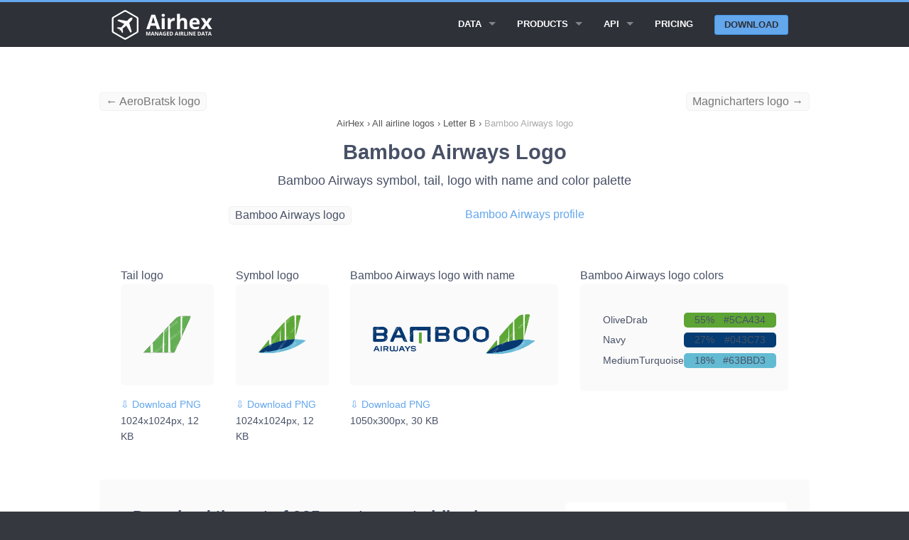

--- FILE ---
content_type: text/html; charset=UTF-8
request_url: https://airhex.com/airline-logos/bamboo-airways/
body_size: 7835
content:







<!doctype html>
<html lang="en" class="no-js">

<head>
    <meta http-equiv="Content-Type" content="text/html; charset=utf-8" />
<!--[if IE]><meta http-equiv="X-UA-Compatible" content="IE=edge"><![endif]-->
<meta name="viewport" content="width=device-width, initial-scale=1">
<link rel="icon" type="image/png" href="https://airhex.com/images/favicon.png" />
<link rel="apple-touch-icon" href="https://airhex.com/images/apple-touch-icon.png"/>
    
    <title>Bamboo Airways logo (updated 2026) - Airhex</title>
    <meta name="description" content="Download Bamboo Airways logo with name and its color scheme as a transparent PNG, SVG or EPS file">
    <meta name="keywords" content="Bamboo Airways logo, Bamboo Airways, logo">
    <meta name="google" content="notranslate">
    <style>@charset "UTF-8";html{font-family:sans-serif;-ms-text-size-adjust:100%;-webkit-text-size-adjust:100%}body{margin:0}article,header,main,nav,section{display:block}a{background:0 0}b{font-weight:700}img{border:0}hr{box-sizing:content-box;height:0}body,html{height:100%}*,:after,:before{box-sizing:border-box}body,html{font-size:100%}body{background:#35383f;color:#485166;padding:0;margin:0;font-family:"Open Sans","Helvetica Neue",Helvetica,Helvetica,Arial,sans-serif;font-weight:400;font-style:normal;line-height:1.5;position:relative}img{max-width:100%;height:auto}img{-ms-interpolation-mode:bicubic}.right{float:right!important}img{display:inline-block;vertical-align:middle}.row{width:100%;margin-left:auto;margin-right:auto;margin-top:0;margin-bottom:0;max-width:62.5rem}.row:after,.row:before{content:" ";display:table}.row:after{clear:both}.row .row{width:auto;margin-left:-.9375rem;margin-right:-.9375rem;margin-top:0;margin-bottom:0;max-width:none}.row .row:after,.row .row:before{content:" ";display:table}.row .row:after{clear:both}.column{padding-left:.9375rem;padding-right:.9375rem;width:100%;float:left}[class*=column]+[class*=column]:last-child{float:right}@media only screen{.column{position:relative;padding-left:.9375rem;padding-right:.9375rem;float:left}}@media only screen and (min-width:45.063em){.column{position:relative;padding-left:.9375rem;padding-right:.9375rem;float:left}}@media only screen and (min-width:64.063em){.large-8 { width: 66.66667%; }.large-offset-2 { margin-left: 16.66667%!important; }.large-9{width:75%}.large-4 { width: 33.33333%; }.large-pull-2 { right: 16.66667%; left: auto; }.large-12 { width: 100%; }.large-2 {width: 16.66667%;}.large-3 { width: 25%; }.large-offset-1 { margin-left: 8.33333%!important; }.column{position:relative;padding-left:.9375rem;padding-right:.9375rem;float:left}.large-5{width:41.66667%}.large-7{width:58.33333%}.large-12{width:100%}}.button{border-style:none;border-width:0;font-family:"Open Sans","Helvetica Neue",Helvetica,Helvetica,Arial,sans-serif;font-weight:700;line-height:normal;margin:0 0 1.25rem;position:relative;text-decoration:none;text-align:center;-webkit-appearance:none;-webkit-border-radius:0;display:inline-block;padding-top:.75rem;padding-right:1.5rem;padding-bottom:.8125rem;padding-left:1.5rem;font-size:1rem;background-color:#63a7ed;border-color:#4597ea;color:#FFF}.button{border-radius:6px}@media only screen and (min-width:45.063em){.button{display:inline-block}}.contain-to-grid{width:100%;background:#2e3138}.contain-to-grid .top-bar{margin-bottom:0}.top-bar{overflow:hidden;height:45px;line-height:45px;position:relative;background:#2e3138;margin-bottom:0}.top-bar ul{margin-bottom:0;list-style:none}.top-bar .button{padding-top:.4125rem;padding-bottom:.4125rem;margin-bottom:0;font-size:.75rem}@media only screen and (max-width:45em){.small-2{width:16.66667%}.small-10{width:83.33333%}.small-12 { width: 100%; }.show-for-large-up { display: none!important; }.top-bar .button{position:relative;top:-1px}}.top-bar .title-area{position:relative;margin:0}.top-bar .name{height:45px;margin:0;font-size:16px}.top-bar .toggle-topbar{position:absolute;right:0;top:0}.top-bar .toggle-topbar a{color:#fff;text-transform:uppercase;font-size:.8125rem;font-weight:700;position:relative;display:block;padding:0 15px;height:45px;line-height:45px}.top-bar .toggle-topbar.menu-icon{top:50%;margin-top:-16px}.top-bar .toggle-topbar.menu-icon a{height:34px;line-height:33px;padding:0 40px 0 15px;color:#fff;position:relative}.top-bar .toggle-topbar.menu-icon a span::after{content:"";position:absolute;display:block;height:0;top:50%;margin-top:-8px;right:15px;box-shadow:0 0 0 1px #fff,0 7px 0 1px #fff,0 14px 0 1px #fff;width:16px}.top-bar-section{left:0;position:relative;width:auto}.top-bar-section ul{padding:0;width:100%;height:auto;display:block;font-size:16px;margin:0}.top-bar-section ul li{background:#2e3138}.top-bar-section ul li>a{display:block;width:100%;color:#fff;padding:12px 0 12px 0;padding-left:15px;font-family:"Open Sans","Helvetica Neue",Helvetica,Helvetica,Arial,sans-serif;font-size:.8125rem;font-weight:700;text-transform:uppercase}.top-bar-section ul li>a.button{font-size:.8125rem;padding-right:15px;padding-left:15px;background-color:#63a7ed;border-color:#4597ea;color:#fff}.top-bar-section .has-form{padding:15px}.top-bar-section .has-dropdown{position:relative}.top-bar-section .has-dropdown>a:after{content:"";display:block;width:0;height:0;border:inset 5px;border-color:transparent transparent transparent rgba(255,255,255,.4);border-left-style:solid;margin-right:15px;margin-top:-4.5px;position:absolute;top:50%;right:0}.top-bar-section .dropdown{padding:0;position:absolute;left:100%;top:0;z-index:99;display:block;position:absolute!important;height:1px;width:1px;overflow:hidden;clip:rect(1px,1px,1px,1px)}.top-bar-section .dropdown li{width:100%;height:auto}.top-bar-section .dropdown li a{font-weight:700;padding:8px 15px}@media only screen and (min-width:50em){.top-bar{background:#2e3138;overflow:visible}.top-bar:after,.top-bar:before{content:" ";display:table}.top-bar:after{clear:both}.top-bar .toggle-topbar{display:none}.top-bar .title-area{float:left}.top-bar .button{font-size:.875rem;position:relative;top:7px}.contain-to-grid .top-bar{max-width:62.5rem;margin:0 auto;margin-bottom:0}.top-bar-section{left:0!important}.top-bar-section ul{width:auto;height:auto!important;display:inline}.top-bar-section ul li{float:left}.top-bar-section li:not(.has-form) a:not(.button){padding:0 15px;line-height:45px;background:#2e3138}.top-bar-section .has-dropdown>a{padding-right:35px!important}.top-bar-section .has-dropdown>a:after{content:"";display:block;width:0;height:0;border:inset 5px;border-color:rgba(255,255,255,.4) transparent transparent transparent;border-top-style:solid;margin-top:-2.5px;top:22.5px}.top-bar-section .dropdown{left:0;top:auto;background:0 0;min-width:100%}.top-bar-section .dropdown li a{color:#fff;line-height:45px;white-space:nowrap;padding:12px 15px;background:#2e3138}.top-bar-section .dropdown li:not(.has-form):not(.active)>a:not(.button){color:#fff;background:#2e3138}.top-bar-section .has-form{background:#2e3138;padding:0 15px;height:45px}.top-bar-section .right li .dropdown{left:auto;right:0}}.text-left{text-align:left!important}div,h1,h3,li,p,ul{margin:0;padding:0}a{color:#63a7ed;text-decoration:none;line-height:inherit}a img{border:none}p{font-family:inherit;font-weight:400;font-size:1rem;line-height:1.6;margin-bottom:1.25rem;text-rendering:optimizeLegibility}h1,h3{font-family:"Open Sans","Helvetica Neue",Helvetica,Helvetica,Arial,sans-serif;font-weight:400;font-style:normal;color:#485166;text-rendering:optimizeLegibility;margin-top:.2rem;margin-bottom:.5rem;line-height:1.4}h1{font-size:1.475rem}h3{font-size:1.125rem}hr{border:solid #e0e0e0;border-width:1px 0 0;clear:both;margin:1.875rem 0 1.8125rem;height:0}i{font-style:italic;line-height:inherit}b{font-weight:700;line-height:inherit}ul{font-size:1rem;line-height:1.6;margin-bottom:1.25rem;list-style-position:outside;font-family:inherit}ul{margin-left:1.1rem}ul li ul{margin-left:1.25rem;margin-bottom:0}@media only screen and (min-width:45.063em){h1,h3{line-height:1.4}h1{font-size:1.7875rem}h3{font-size:1.125rem}}body,html{outline:0;-webkit-font-smoothing:antialiased;-moz-osx-font-smoothing:grayscale}@media only screen{.top-spacer--l{margin-top:3.75rem!important}.bottom-spacer--s{margin-bottom:.9375rem!important}}.button{box-shadow:none;margin:1rem 0;text-transform:uppercase}.row.title{line-height:5.625rem;text-align:center}.top-bar .title-area .name{line-height:45px}.top-bar .top-bar-section .button: hover{color:#fff!important}.top-bar .top-bar-section .button{color:#2e3138!important}.top-bar .toggle-topbar.menu-icon{right:0}@media only screen and (min-width:50em){.top-bar .top-bar-section ul.dropdown{background-color:#25272d!important}.top-bar .top-bar-section ul.dropdown li a{background-color:#25272d!important}.top-bar .top-bar-section .button{background-color:#63a7ed;border-color:#4597ea;color:#fff;border-radius:3px;top:9.5px;margin:0;padding:0 .8125rem;text-align:center;line-height:1.625rem}}header{background:#2e3138;border-top:#63a7ed 3px solid;border-bottom:#202227 1px solid;padding:0.525rem}section.container{padding:1.875rem 0}main{padding-top: 85px;background:#fff}ol{margin:0;padding:0;}.breadcrumbs>* a{color:#555}.breadcrumbs>*{margin:0;text-align: center;font-size:.7875rem;line-height:.7875rem;color:#555}.breadcrumbs{display:block;padding:0.725rem 0;margin-left:0;list-style:none;overflow:hidden}.breadcrumbs li{display:inline}.breadcrumb-container{overflow:hidden}.new{font-weight:600;font-size:0.6em;vertical-align:top;padding-left:0.2em;color:red;}.top-bar .top-bar-section .button.alternative{background-color:#2e3138 !important;border:1px solid #4597ea;border-radius:3px;color:#fff !important;line-height:1.525rem !important;color: #fff !important;}.button.alternative {background-color: #fff !important;border: 1px solid #2e3138;color: #333 !important;}.button.third {background-color: #2e3138;border-color: #000;color: #FFF;}.large-6 {width: 50%;}.column, .columns {position: relative;padding-left: .9375rem;padding-right: .9375rem;float: left;}.button, button {border: 1px solid #4597ea;}.alert-box { border-style: solid; border-width: 1px; }.subheader, h1,h2, h3, h4, h5, h6 { margin-top: .2rem; margin-bottom: .5rem; font-weight: 600; } h3, h4, h5, h6 { font-weight: 400; } top-spacer { margin-top: 1.875rem!important; }h2 { font-size: 1.4375rem; }h1, h2, h3, h4, h5, h6 { line-height: 1.4; }.new { font-weight: 600; font-size: 0.6em; vertical-align: top; padding-left: 0.2em; color: red; }.fixed { width: 100%; left: 0; position: fixed; top: 0; z-index: 99; }.tabs { margin-bottom: 0!important; margin-left: 0; }.tab-title.active { border: 1px solid #4597ea; border-radius: 5px; } .tabs .tab-title, .tabs dd { position: relative; margin-bottom: 0!important; list-style: none; float: left; } .tab-title { padding-left: 1rem; padding-right: 1rem; border-radius: 5px; }.tabs-content { margin-bottom: 1.5rem; width: 100%; }.tabs .tab-title.active a, .tabs dd.active a { background-color: #FFF; color: #222; } .tabs .tab-title>a, .tabs dd>a { border-radius: 5px; } .tabs .tab-title>a, .tabs dd>a { display: block; background-color: #EFEFEF; color: #222; padding: 1rem 2rem; font-size: 1rem; }.showcase { background-color: #fafafa; border-radius: 5px; padding: 1rem; height: 142px; width: 500px; display: table-cell; vertical-align: middle; } .tab-title.active { border: 1px solid #4597ea; border-radius: 5px; } .tab-title { padding-left: 1rem; padding-right: 1rem; border-radius: 5px; } .tabs .tab-title>a, .tabs dd>a { border-radius: 5px; } .feature { margin-top: 30px; background-color: #fafafa; border-radius: 5px; padding: 2rem; } .feature-full { margin-top: 30px; background-color: #fafafa; padding: 2rem; width: 100% !important; } .contrast-feature { margin-top: 30px; background-color: #fff; padding-left: 1rem; padding-right: 1rem; padding-top: 1rem; padding-bottom: 0.5rem; } .counter { background-color: #fafafa; color: #cacaca; font-size: 28px; font-weight: 800; width: 50px; height: 45px; text-align: center; vertical-align: middle; border-radius: 5px; } .circle { border: 1px solid #cacaca; border-radius: 100px; padding-left: 1rem; padding-right: 1rem; padding-top: 0.72rem; padding-bottom: 0.8rem; margin: 1rem; cursor: pointer; }.tabs-content>.content.active { display: block; float: none; } .tabs-content>.content { display: none; float: left; padding: 0.9375rem 0; width: 100%; }.text-center { text-align: center!important; }.top-spacer { margin-top: 1.875rem!important; }.top-spacer--l { margin-top: 3.75rem!important; }.top-spacer--s { margin-top: 0.9375rem!important; }ul.data-points{ list-style: none; display: flex; justify-content: space-between; } .data-points li{ float: left; padding-left:0.9rem; padding-right: 0.9rem; border-radius: 5px; background-color: #fff; border: 1px solid #f1f1f1; } .table-data { font-weight: 600; } .long { white-space: nowrap; display:flex; overflow: auto; } .strike { text-decoration: line-through; color: #999; } .embedcode { padding-left:0.5rem; padding-right: 0.5rem; border-radius: 5px; background-color: #fafafa; border: 1px solid #f1f1f1; float: left; } .small-text { font-size: 14px; }.previousspan{float:left !important;color: #777;}.nextspan{float:right !important;color: #777;}.logofeature { background-color: #fafafa; border-radius: 5px; padding: 2rem; height: 142px; width: 500px; display: table-cell; vertical-align: middle; }.top-spacer--xs { margin-top: 0.46875rem!important; }</style>




    <meta property="og:title" content="Bamboo Airways logo" />
    <meta property="og:description" content="Square, rectangular and tail Bamboo Airways logo transparent PNG" />
    <meta property="og:type" content="website" />
    <meta property="og:image" content="https://airhex.com/images/airline-logos/bamboo-airways.png" />
    <meta property="og:url" content="https://airhex.com/airline-logos/bamboo-airways/" />


    <!-- Google tag (gtag.js) -->
<script async src="https://www.googletagmanager.com/gtag/js?id=G-N56JQ2YH0V"></script>
<script>
  window.dataLayer = window.dataLayer || [];
  function gtag(){dataLayer.push(arguments);}
  gtag('js', new Date());

  gtag('config', 'G-N56JQ2YH0V');
</script>

<script type="application/ld+json">
{
"@context": "http://schema.org",
"@type": "Organization",
"URL": "https://airhex.com/",
"logo": "https://airhex.com/images/logo2x.png",
"owns": "AirHex",
"address": {
"addresslocality": "81-83 Campbell Street, Surry Hills, NSW 2010, Australia"
},
"contactPoint": [{
    "@type": "ContactPoint",
    "telephone": "+61753158394",
    "contactType": "customer service"
  }],
"description": "We Provide Airline Logos, Airline Database and GEO Coding Directory",
"name": "AirHex ",
"telephone": "+61753158394",
"email": "support@airhex.com"
}
</script>



<script type="application/ld+json">
{
  "@context": "http://schema.org",
  "@type": "WebSite",
  "name": "AirHex",
  "alternateName": "We Provide Airline Logos, Airline Database and GEO Coding Directory",
  "url": "https://airhex.com"
}
</script>    
</head>

<body>
    
    <header class="contain-to-grid fixed">
        <div class="row">
            <div class="small-12 column">
                <nav class="top-bar" data-topbar data-options="back_text: < Back; mobile_show_parent_link: false;">
                    <ul class="title-area">
                        <li class="name">
                            <a href="/">
                                <img src="/images/logo2x_white.png" alt="Airhex logo" style="width: 150px;height: 42px;">
                            </a>
                        </li>
                        <li class="toggle-topbar menu-icon">
                            <a href="#"><span>Menu</span></a>
                        </li>
                    </ul>

                    <div class="top-bar-section">
                        <ul class="right">


                          <li class="has-dropdown">
                                <a href="#">Data</a>
                                <ul class="dropdown">
                                    

                            <li>
                            
                                <a href="/airline-logos/">All airline logos</a>
                            
                            </li>
                            <li>
                            
                                <a href="/airlines/">All airlines</a>
                            
                            </li>                                 

                                </ul>
                            </li>

                                                        <li class="has-dropdown">
                                <a href="/products/">Products</a>
                                <ul class="dropdown">
                                    
                                    <li>
                                        <a href="/products/airline-logos/">Airline Logos</a>
                                    </li>
                                    <li>
                                        <a href="/products/airline-database/">Airline Database</a>
                                    </li>
                                    <li>
                                        <a href="/products/geo-essentials/">GEO Essentials</a>
                                    </li>                                    

                                </ul>
                            </li>

                            

                           <li class="has-dropdown">
                                <a href="/api/">API</a>
                                <ul class="dropdown">
                                    
                                    <li>
                                        <a href="/api/logos/">Airline logos API</a>
                                    </li>
                                    <li>
                                        <a href="/api/airlines/">Airline database API</a>
                                    </li>
                                                                        <li>
                                        <a href="/api/airports/">Airports API</a>
                                    </li>
                                    <li>
                                        <a href="/api/cities/">Cities API</a>
                                    </li>
                                    <li>
                                        <a href="/api/countries/">Countries API</a>
                                    </li>
                                    

                                </ul>
                            </li>
                            

                            <li>
                                <a href="/pricing/">Pricing</a>
                            </li>

                                                        <li class="has-form">
                            
                                <a href="/getstarted/" class="button">Download</a>
                            
                            </li>







                        </ul>
                    </div>

                </nav>
            </div>
        </div>
    </header>
    
    <main>
<section class="container">
            
            <div  class="row top-spacer--s hide-for-small">
<a class="previousspan embedcode" href="/airline-logos/aerobratsk/">&larr; AeroBratsk logo</a><a class="nextspan embedcode" href="/airline-logos/magnicharters/">Magnicharters logo &rarr;</a>            </div>
        

<div class="breadcrumb-container">
            <div class="row">
                <div class="large-12 column">
                    <nav class="breadcrumbs">
<ol itemscope itemtype="http://schema.org/BreadcrumbList">
<li itemprop="itemListElement" itemscope itemtype="http://schema.org/ListItem">
<a itemscope itemtype="http://schema.org/Thing" itemprop="item" id="https://airhex.com" href="https://airhex.com">
<span itemprop="name">AirHex</span></a>
<meta itemprop="position" content="1" />
</li>
<li>›</li>
<li itemprop="itemListElement" itemscope itemtype="http://schema.org/ListItem">
<a itemscope itemtype="http://schema.org/Thing" id="https://airhex.com/airline-logos/" itemprop="item" href="https://airhex.com/airline-logos/">
<span itemprop="name">All airline logos</span></a>
<meta itemprop="position" content="2" />
</li>
<li>›</li>
<li itemprop="itemListElement" itemscope
itemtype="http://schema.org/ListItem">
<a itemscope itemtype="http://schema.org/Thing"
itemprop="item" id="https://airhex.com/airline-logos/B/" href="https://airhex.com/airline-logos/B/">
<span itemprop="name">Letter B</span></a>
<meta itemprop="position" content="3" />
</li>
<li>›</li>
<li itemprop="itemListElement" itemscope itemtype="http://schema.org/ListItem">
<a itemscope itemtype="http://schema.org/Thing" itemprop="item" id="https://airhex.com/airline-logos/bamboo-airways/" href="https://airhex.com/airline-logos/bamboo-airways/">
<span style="color:#aaa;" itemprop="name">Bamboo Airways logo</span></a>
<meta itemprop="position" content="4" />
</li>
</ol>
                    </nav>
                </div>
            </div>
        
        </div>

            <div class="row title">
                <div class="small-12 column">
                    <h1>Bamboo Airways Logo</h1>
                    <h3>Bamboo Airways symbol, tail, logo with name and color palette </h3>
                </div>
            </div>



            <div class="row top-spacer--s">
                <div class="large-4 small-6 large-offset-2 column">
                    <span class="embedcode">Bamboo Airways logo</span>
                </div>
                <div class="large-4 small-6 large-pull-2 column">
                    <a href="/airlines/bamboo-airways/">Bamboo Airways profile</a>
                </div>
            </div>
            

<div class="row">

<div class="large-12 small-12 column text-left top-spacer--l">
        
<article>

            <div class="large-2 small-6 column">    
            Tail logo
            <div class="logofeature">
            <img width="128" height="128" src="/images/airline-logos/tail/bamboo-airways.png" alt="Bamboo Airways tail logo" title="Bamboo Airways tail logo">
            </div>

<div class="top-spacer--s">
<a class="small-text" href="/images/airline-logos/tail/bamboo-airways.png" download="bamboo-airways-logo-tail.png">&#8681; Download PNG</a> <p class="small-text">1024x1024px, 12 KB</p>
</div>
            </div>
            <div class="large-2 small-6 column">    
            Symbol logo
            <div class="logofeature">
            <img width="128" height="128" src="/images/airline-logos/bamboo-airways.png" alt="Bamboo Airways logo" title="Bamboo Airways logo">
            </div>
<div class="top-spacer--s">
<a class="small-text" href="/images/airline-logos/bamboo-airways.png" download="bamboo-airways-logo.png">&#8681; Download PNG</a> <p class="small-text">1024x1024px, 12 KB</p>
</div>
            </div>
            <div class="large-4 small-12 column">    
            Bamboo Airways logo with name
            <div class="logofeature">
            <img width="448" height="128" src="/images/airline-logos/alt/bamboo-airways.png" alt="Bamboo Airways logo with name" title="Bamboo Airways logo with name">
            </div>
<div class="top-spacer--s">
<a class="small-text" href="/images/airline-logos/alt/bamboo-airways.png" download="bamboo-airways-logo-alt.png">&#8681; Download PNG</a> <p class="small-text">1050x300px, 30 KB</p>
</div>
            </div>
            


            <div class="large-4 small-12 column">    
            Bamboo Airways logo colors
            <div class="logofeature">

<div class="row small-text top-spacer--xs"><div class="small-6 large-6 column">OliveDrab</div><div class="small-6 large-6 column text-small text-left" style="background:#5CA434;border-radius:5px;"><div class="small-3 large-3 column text-left" style="padding-left:0;">55%</div><div class="small-9 large-9 column text-right"  style="padding-right:0;">#5CA434</div></div></div><div class="row small-text top-spacer--xs"><div class="small-6 large-6 column">Navy</div><div class="small-6 large-6 column text-small text-left" style="background:#043C73;border-radius:5px;"><div class="small-3 large-3 column text-left" style="padding-left:0;">27%</div><div class="small-9 large-9 column text-right"  style="padding-right:0;">#043C73</div></div></div><div class="row small-text top-spacer--xs"><div class="small-6 large-6 column">MediumTurquoise</div><div class="small-6 large-6 column text-small text-left" style="background:#63BBD3;border-radius:5px;"><div class="small-3 large-3 column text-left" style="padding-left:0;">18%</div><div class="small-9 large-9 column text-right"  style="padding-right:0;">#63BBD3</div></div></div>            
            </div>
            </div>


</article>

        </div>
    </div>




    <div class="row feature">

    <div class="large-8 column">
        <div class="text-left">
            <h2>Download the set of 935 most recent airline logos</h2>
            <p>Save months of work with a ready-to-use set of all airline logos. Get daily updates to provide the most accurate logos in your app.</p>
            
            <a href="/products/airline-logos/" class="button">Learn more</a> <a href="/getstarted/" style="margin-left:10px;">or download a demo set</a>
        </div>
    </div>

    <div class="large-4 column contrast-feature small-text" style="padding:2rem;margin-top: 0;">
        <div class="row" style="padding-bottom: 0.65rem;">
            <div class="small-2 column text-right">
            &starf;
            </div>
            <div class="small-10 column">
            Includes all known airlines 
            </div>
        </div>
        <div class="row" style="padding-bottom: 0.65rem;">
            <div class="small-2 column text-right">
            &starf;
            </div>
            <div class="small-10 column">
            Verified and updated daily
            </div>
        </div>
        <div class="row" style="padding-bottom: 0.65rem;">
            <div class="small-2 column text-right">
            &starf;
            </div>
            <div class="small-10 column">
            All logos in one aspect ratio
            </div>
        </div>
        <div class="row" style="padding-bottom: 0.65rem;">
            <div class="small-2 column text-right">
            &starf;
            </div>
            <div class="small-10 column">
            Designed for commercial use
            </div>
        </div>
        <div class="row" style="padding-bottom: 0.65rem;">
            <div class="small-2 column text-right">
            &starf;
            </div>
            <div class="small-10 column">
            API access or direct download
            </div>
        </div>
        <div class="row">
            <div class="small-2 column text-right">
            &starf;
            </div>
            <div class="small-10 column">
            SVG & PNG in any resolution
            </div>
        </div>
    </div>



    </div> 



    




    
 


<div class="row bottom-spacer--l top-spacer--l">
<div class="large-12 small-12 column text-left">

<div class="row"></div>
    <div class="row feature">

    <div class="large-8 column">
        <div class="text-left">
            <h2  style="margin-top:20px;">Try the Airhex logos demo set now</h2>
            <div style="margin-top:14px;">See how these airline logos would look on your website or mobile app. Download the demo logo set and get a test API key &nbsp;&rarr;</div>
        </div>
    </div>


    <div class="large-4 column">
        <div class="text-left"  style="margin-top: 20px;">
            <a href="/getstarted/" class="button">Download a demo set</a> 
        </div>
    </div>

    </div> 

</div>
</div>



        </section>


    </main>

 <footer>
        <div class="row spacy-s">

            <div class="large-3 column">
                <h4>Explore Products</h4>

                <ul class="side-nav">
                            
                                    
 <li>
                                        <a href="/products/airline-logos/">Airline Logos</a>
                                    </li>
                                    <li>
                                        <a href="/products/airline-database/">Airline Database</a>
                                    </li>
                                    <li>
                                        <a href="/products/geo-essentials/">GEO Essentials</a>
                                    </li>  
                                    
                                    
                                    

                                    
                                    
                </ul>
            </div>



                        <div class="large-3 column">
                <h4>API Docs</h4>

                <ul class="side-nav">
                            
                                    
                                    
                                    <li>
                                        <a href="/api/logos/">Airline logos API</a>
                                    </li>
                                    <li>
                                        <a href="/api/airlines/">Airline database API</a>
                                    </li>
                                                                                                            <li>
                                        <a href="/api/airports/">Airports API</a>
                                    </li>
                                    <li>
                                        <a href="/api/cities/">Cities API</a>
                                    </li>
                                    <li>
                                        <a href="/api/countries/">Countries API</a>
                                    </li>

                                    
                                    
                                    
                </ul>
            </div>


                        <div class="large-3 column">
                <h4>Learn More</h4>

                <ul class="side-nav">
                                    
                                    <li>
                                    <a href="/pricing/">Pricing</a>
                                    </li>
                                    <li>
                                        <a href="/wizard/">Content wizard</a>
                                    </li>
                                    <li>
                                        <a href="/recent-changes/">Recent changes</a>
                                    </li>
                                    <li>
                                    <a href="/getstarted/">Download demo data</a>
                                    </li>

                                    <li>
                                    <a href="/faq/">FAQ</a>
                                    </li>


                                    
                                    
                                    
                </ul>
            </div>

            <div class="large-3 column">
                <h4>Contact Us</h4>

                <ul class="side-nav">
                            
                                    
                            
                                    
                                    <li>
                                    Email Us: <a href="/cdn-cgi/l/email-protection#c0b3a1aca5b380a1a9b2a8a5b8eea3afad"><span class="__cf_email__" data-cfemail="1063717c7563507179627875683e737f7d">[email&#160;protected]</span></a>
                                    </li>
                                    <li>
                                    Submit a form:
                                    <a href="/contact/">Contact form</a>
                                    </li>
                                    <li>
                                    Call Us (AU): <a href="tel:+61753158394">+61 7 5315 8394</a>
                                    </li>

                                    
                </ul>

            </div>
        </div>

        <div class="row">
            <div class="large-12 column">
                <hr>
            </div>
        </div>

        <div class="row">
            <p class="medium-8 small-12 column copyright">
                Copyright &copy; 2017-2026 Airhex Pty Ltd &nbsp;&nbsp;&nbsp; 
            </p>
            <p class="medium-4 small-12 column text-center">
<a href="/privacy/">Privacy policy</a>
                
            </p>
            
        </div>

    </footer>

    <script data-cfasync="false" src="/cdn-cgi/scripts/5c5dd728/cloudflare-static/email-decode.min.js"></script><script>
  (function(i,s,o,g,r,a,m){i['GoogleAnalyticsObject']=r;i[r]=i[r]||function(){
  (i[r].q=i[r].q||[]).push(arguments)},i[r].l=1*new Date();a=s.createElement(o),
  m=s.getElementsByTagName(o)[0];a.async=1;a.src=g;m.parentNode.insertBefore(a,m)
  })(window,document,'script','https://www.google-analytics.com/analytics.js','ga');

  ga('create', 'UA-3169731-30', 'auto');
  ga('send', 'pageview');

</script>


<script>
    var trackcmp_email = '';
    var trackcmp = document.createElement("script");
    trackcmp.async = true;
    trackcmp.type = 'text/javascript';
    trackcmp.src = '//trackcmp.net/visit?actid=475339407&e='+encodeURIComponent(trackcmp_email)+'&r='+encodeURIComponent(document.referrer)+'&u='+encodeURIComponent(window.location.href);
    var trackcmp_s = document.getElementsByTagName("script");
    if (trackcmp_s.length) {
        trackcmp_s[0].parentNode.appendChild(trackcmp);
    } else {
        var trackcmp_h = document.getElementsByTagName("head");
        trackcmp_h.length && trackcmp_h[0].appendChild(trackcmp);
    }
</script>

<link rel="stylesheet" href="/css/vendor/animate.css">
    <link rel="stylesheet" href="/css/vendor/magnific-popup.css">
    <link rel="stylesheet" href="/css/filoxenia-blue.min.css">

    <script src="/js/vendor/modernizr.js"></script>
    <script src="/js/vendor/fastclick.js"></script>
    

    <!-- Javascript -->
    <script>
        Modernizr.mq('(min-width:0)') || document.write('<script src="/js/vendor/respond.js"><\/script>')
    </script>
    
    <script src="/js/vendor/jquery.js"></script>
    <script src="/js/vendor/jquery.fitvids.js"></script>
    <script src="/js/vendor/jquery.magnific-popup.js"></script>
    <script src="/js/vendor/foundation.js"></script>
    <script src="/js/filoxenia.js"></script>
    <script src="/js/custom.js"></script>
<script defer src="https://static.cloudflareinsights.com/beacon.min.js/vcd15cbe7772f49c399c6a5babf22c1241717689176015" integrity="sha512-ZpsOmlRQV6y907TI0dKBHq9Md29nnaEIPlkf84rnaERnq6zvWvPUqr2ft8M1aS28oN72PdrCzSjY4U6VaAw1EQ==" data-cf-beacon='{"version":"2024.11.0","token":"2dae4e08650b4a8387218d0c56b1895b","r":1,"server_timing":{"name":{"cfCacheStatus":true,"cfEdge":true,"cfExtPri":true,"cfL4":true,"cfOrigin":true,"cfSpeedBrain":true},"location_startswith":null}}' crossorigin="anonymous"></script>
</body>

</html>
    

--- FILE ---
content_type: application/javascript
request_url: https://airhex.com/js/filoxenia.js
body_size: 1037
content:
var jqueryPlugins = {
    init: function () {
        this.foundation();
    },

    // Read more: https://github.com/zurb/foundation
    foundation: function () {
        $(document).foundation();
    }
};


(function ($) {
    $(document).ready(function () {
        jqueryPlugins.init();

        // Contact form
        $('[data-abide="ajax"]').on('valid.fndtn.abide', function () {
            var $form = $(this);
            var $email = $('#email', this).val();
            

            

            $form.addClass('bounceOut animated');
            $form.one('webkitAnimationEnd mozAnimationEnd MSAnimationEnd oanimationend animationend', function () {
                $form.hide(0, function () {
                    $('.spinner-wrapper').show();

                    $.ajax({
                        type: $form.attr('type'),
                        url: $form.attr('action'),
                        dataType: "json",
                        data: $form.serialize()
                    })
                        .done(function (result) {
                            
                            
                            $('.spinner-wrapper').hide();

                            

                                if (result.status !== undefined && result.status === 'success') {
                                    $('.result-success').show();
                                    
    var trackcmp_email = $email;
    var trackcmp = document.createElement("script");
    trackcmp.async = true;
    trackcmp.type = 'text/javascript';
    trackcmp.src = '//trackcmp.net/visit?actid=475339407&e='+encodeURIComponent(trackcmp_email)+'&r='+encodeURIComponent(document.referrer)+'&u='+encodeURIComponent(window.location.href);
    var trackcmp_s = document.getElementsByTagName("script");
    if (trackcmp_s.length) {
        trackcmp_s[0].parentNode.appendChild(trackcmp);
    } else {
        var trackcmp_h = document.getElementsByTagName("head");
        trackcmp_h.length && trackcmp_h[0].appendChild(trackcmp);
    }

                                    
                                    if ($email.toLowerCase().indexOf("mail") === -1 && $email.toLowerCase().indexOf("yahoo") === -1 && $email.toLowerCase().indexOf("yandex") === -1 && $email.toLowerCase().indexOf("outlook") === -1 && $email.toLowerCase().indexOf("icloud") === -1 && $email.toLowerCase().indexOf("msn") === -1 && $email.toLowerCase().indexOf("live") === -1 && $email.toLowerCase().indexOf("naver") === -1 && $email.toLowerCase().indexOf("163") === -1) {
                                    gtag('event', 'Prequalified lead', {
                                      'app_name': 'Airhex Website',
                                      'screen_name': 'Home'
                                    });
                                    }

                                    

                                    ga('send', 'event', 'Form', 'Submitted', $form.serialize());                                    
                                    if ($email.toLowerCase().indexOf("mail") === -1 && $email.toLowerCase().indexOf("yahoo") === -1 && $email.toLowerCase().indexOf("yandex") === -1 && $email.toLowerCase().indexOf("outlook") === -1 && $email.toLowerCase().indexOf("icloud") === -1 && $email.toLowerCase().indexOf("msn") === -1 && $email.toLowerCase().indexOf("live") === -1 && $email.toLowerCase().indexOf("naver") === -1 && $email.toLowerCase().indexOf("163") === -1) {
                                    ga('send', 'event', 'Form', 'Prequalified lead', $form.serialize());
                                    }

                                }
 
 else
 {                           

                            $('.result-error').show();
                            var trackcmp_email = $email;
    var trackcmp = document.createElement("script");
    trackcmp.async = true;
    trackcmp.type = 'text/javascript';
    trackcmp.src = '//trackcmp.net/visit?actid=475339407&e='+encodeURIComponent(trackcmp_email)+'&r='+encodeURIComponent(document.referrer)+'&u='+encodeURIComponent(window.location.href);
    var trackcmp_s = document.getElementsByTagName("script");
    if (trackcmp_s.length) {
        trackcmp_s[0].parentNode.appendChild(trackcmp);
    } else {
        var trackcmp_h = document.getElementsByTagName("head");
        trackcmp_h.length && trackcmp_h[0].appendChild(trackcmp);
    }
                            ga('send', 'event', 'Form', 'Error', $form.serialize());
                        
}




                        })
                        .error(function () {
                            $('.spinner-wrapper').hide();
                            $('.result-error').show();
                            var trackcmp_email = $email;
    var trackcmp = document.createElement("script");
    trackcmp.async = true;
    trackcmp.type = 'text/javascript';
    trackcmp.src = '//trackcmp.net/visit?actid=475339407&e='+encodeURIComponent(trackcmp_email)+'&r='+encodeURIComponent(document.referrer)+'&u='+encodeURIComponent(window.location.href);
    var trackcmp_s = document.getElementsByTagName("script");
    if (trackcmp_s.length) {
        trackcmp_s[0].parentNode.appendChild(trackcmp);
    } else {
        var trackcmp_h = document.getElementsByTagName("head");
        trackcmp_h.length && trackcmp_h[0].appendChild(trackcmp);
    }
                            ga('send', 'event', 'Form', 'Error', $form.serialize());
                        });
                });
            });
        });
    });
})(jQuery);
